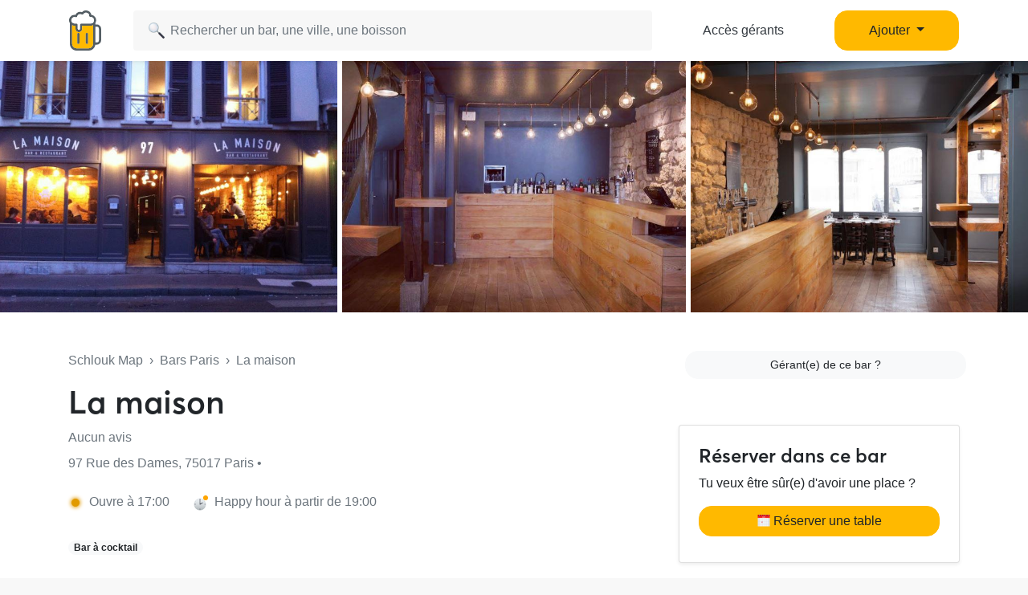

--- FILE ---
content_type: text/html; charset=utf-8
request_url: https://www.google.com/recaptcha/api2/aframe
body_size: 258
content:
<!DOCTYPE HTML><html><head><meta http-equiv="content-type" content="text/html; charset=UTF-8"></head><body><script nonce="1AK4WEacCYkhTXLed8ij8A">/** Anti-fraud and anti-abuse applications only. See google.com/recaptcha */ try{var clients={'sodar':'https://pagead2.googlesyndication.com/pagead/sodar?'};window.addEventListener("message",function(a){try{if(a.source===window.parent){var b=JSON.parse(a.data);var c=clients[b['id']];if(c){var d=document.createElement('img');d.src=c+b['params']+'&rc='+(localStorage.getItem("rc::a")?sessionStorage.getItem("rc::b"):"");window.document.body.appendChild(d);sessionStorage.setItem("rc::e",parseInt(sessionStorage.getItem("rc::e")||0)+1);localStorage.setItem("rc::h",'1769152215829');}}}catch(b){}});window.parent.postMessage("_grecaptcha_ready", "*");}catch(b){}</script></body></html>